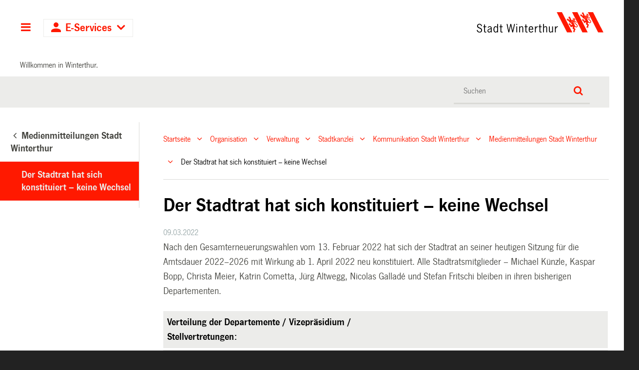

--- FILE ---
content_type: text/html;charset=utf-8
request_url: https://stadt.winterthur.ch/gemeinde/verwaltung/stadtkanzlei/kommunikation-stadt-winterthur/medienmitteilungen-stadt-winterthur/der-stadtrat-hat-sich-konstituiert-keine-wechsel
body_size: 8268
content:
<!DOCTYPE html>
<html xmlns="http://www.w3.org/1999/xhtml" lang="de" class="blueberry-government" xml:lang="de">
  <head><meta http-equiv="Content-Type" content="text/html; charset=UTF-8" />
    
    
    
    
    
  <meta name="description" content="Nach den Gesamterneuerungswahlen vom 13. Februar 2022 hat sich der Stadtrat an seiner heutigen Sitzung für die Amtsdauer 2022–2026 mit Wirkung ab 1. April 2022 neu konstituiert. Alle Stadtratsmitglieder – Michael Künzle, Kaspar Bopp, Christa Meier, Katrin Cometta, Jürg Altwegg, Nicolas Galladé und Stefan Fritschi bleiben in ihren bisherigen Departementen." /><meta name="viewport" content="width=device-width, initial-scale=1.0, maximum-scale=5.0, minimum-scale=1.0" /><meta name="msapplication-config" content="https://stadt.winterthur.ch/browserconfig.xml?r=3ba484bb76ece76f0175f5342e3b2aab7fe6aee838289dc5338ea706b7e7ea51" /><meta name="theme-color" content="#ffffff" /><meta name="viewport" content="width=device-width, initial-scale=1.0, maximum-scale=5.0, minimum-scale=1.0" /><meta property="og:title" content="Der Stadtrat hat sich konstituiert – keine Wechsel" /><meta property="og:type" content="website" /><meta property="og:url" content="https://stadt.winterthur.ch/gemeinde/verwaltung/stadtkanzlei/kommunikation-stadt-winterthur/medienmitteilungen-stadt-winterthur/der-stadtrat-hat-sich-konstituiert-keine-wechsel" /><meta property="og:image" content="https://stadt.winterthur.ch/@@logo/logo/LOGO?r=3ba484bb76ece76f0175f5342e3b2aab7fe6aee838289dc5338ea706b7e7ea51" /><meta property="og:site_name" content="Stadt Winterthur" /><meta property="og:description" content="Nach den Gesamterneuerungswahlen vom 13. Februar 2022 hat sich der Stadtrat an seiner heutigen Sitzung für die Amtsdauer 2022–2026 mit Wirkung ab 1. April 2022 neu konstituiert. Alle Stadtratsmitglieder – Michael Künzle, Kaspar Bopp, Christa Meier, Katrin Cometta, Jürg Altwegg, Nicolas Galladé und Stefan Fritschi bleiben in ihren bisherigen Departementen." /><meta property="fb:app_id" content="" /><meta property="fb:admins" content="" /><meta name="twitter:image" content="https://stadt.winterthur.ch/@@logo/logo/LOGO?r=3ba484bb76ece76f0175f5342e3b2aab7fe6aee838289dc5338ea706b7e7ea51" /><meta name="twitter:card" content="summary_large_image" /><meta name="generator" content="Plone - http://plone.com" /><title>Der Stadtrat hat sich konstituiert – keine Wechsel — Stadt Winterthur</title><base href="https://stadt.winterthur.ch/gemeinde/verwaltung/stadtkanzlei/kommunikation-stadt-winterthur/medienmitteilungen-stadt-winterthur/der-stadtrat-hat-sich-konstituiert-keine-wechsel/" /><style type="text/css">

  /* Hide globalstatusmessage within the control panel
   * pending fix of Products.CMFPlone #2947
   */
  #content #globalstatusmessage {
    display: none;
  }
</style><link rel="canonical" href="https://stadt.winterthur.ch/gemeinde/verwaltung/stadtkanzlei/kommunikation-stadt-winterthur/medienmitteilungen-stadt-winterthur/der-stadtrat-hat-sich-konstituiert-keine-wechsel" /><link rel="apple-touch-icon" sizes="180x180" href="https://stadt.winterthur.ch/@@logo/icon/APPLE_TOUCH_ICON?r=3ba484bb76ece76f0175f5342e3b2aab7fe6aee838289dc5338ea706b7e7ea51" /><link rel="icon" type="image/png" sizes="32x32" href="https://stadt.winterthur.ch/@@logo/icon/FAVICON_32X32?r=3ba484bb76ece76f0175f5342e3b2aab7fe6aee838289dc5338ea706b7e7ea51" /><link rel="icon" type="image/png" sizes="16x16" href="https://stadt.winterthur.ch/@@logo/icon/FAVICON_16X16?r=3ba484bb76ece76f0175f5342e3b2aab7fe6aee838289dc5338ea706b7e7ea51" /><link rel="icon" href="https://stadt.winterthur.ch/@@logo/icon/FAVICON?r=3ba484bb76ece76f0175f5342e3b2aab7fe6aee838289dc5338ea706b7e7ea51" /><link rel="manifest" href="https://stadt.winterthur.ch/manifest.json?r=3ba484bb76ece76f0175f5342e3b2aab7fe6aee838289dc5338ea706b7e7ea51" /><link rel="search" href="https://stadt.winterthur.ch/@@search" title="Website durchsuchen" /><link rel="stylesheet" type="text/css" href="https://stadt.winterthur.ch/++plone++production/++unique++2025-06-19T16:32:00.251169/default.css" data-bundle="production" /><link rel="stylesheet" type="text/css" href="https://stadt.winterthur.ch/++plone++static/++unique++None/plone-compiled.css" data-bundle="plone" /><link rel="stylesheet" type="text/css" href="https://stadt.winterthur.ch/++plone++static/++unique++2025-06-19%2016%3A32%3A00.248534/plone-legacy-compiled.css" data-bundle="plone-legacy" /><link rel="stylesheet" type="text/css" href="https://stadt.winterthur.ch/collective.js.jqueryui.custom.min.css?version=None" data-bundle="jqueryui" /><link rel="stylesheet" type="text/css" href="https://stadt.winterthur.ch/theming.css?cachekey=47f6d39156624ef45a857876df8539a5" /><script type="text/javascript">PORTAL_URL = 'https://stadt.winterthur.ch';</script><script type="text/javascript" src="https://stadt.winterthur.ch/++plone++production/++unique++2025-06-19T16:32:00.251169/default.js" data-bundle="production"></script><script type="text/javascript" src="https://stadt.winterthur.ch/++plone++static/++unique++None/plone-compiled.min.js" data-bundle="plone"></script><script type="text/javascript" src="https://stadt.winterthur.ch/++plone++static/++unique++2025-06-19%2016%3A32%3A00.248534/plone-legacy-compiled.js" data-bundle="plone-legacy"></script><script type="text/javascript" src="https://stadt.winterthur.ch/collective.js.jqueryui.custom.min.js?version=None" data-bundle="jqueryui"></script><script type="text/javascript">PORTAL_URL = 'https://stadt.winterthur.ch';</script><script type="text/javascript">
        jQuery(function($){
            if (typeof($.datepicker) != "undefined"){
              $.datepicker.setDefaults(
                jQuery.extend($.datepicker.regional['de'],
                {dateFormat: 'dd.mm.yy'}));
            }
        });
        </script><script id="ftw-mobile-list-template" type="text/x-handlebars-template">

    <ul class="mobile-menu mobile-menu-{{name}}">
        {{#each items}}

            <li><a href="{{url}}">{{label}}</a></li>

         {{/each}}

    </ul>

</script><script id="ftw-mobile-navigation-template" type="text/x-handlebars-template">

    <div class="mobile-menu mobile-menu-{{name}}">

        <a class="mobile-navigation-close"
           i18n:doman="winterthur.web"
           i18n:translate="label_mobile_close_navigatopm"
           href="#">
           Close Navigation
        </a>

        <a class="mobile-navigation-home"
           href="{{navRootUrl}}">
           Home
        </a>

        {{#if settings.show_tabs}}
        <ul class="topLevelTabs">
            {{#each toplevel}}

                <li class="{{cssclass}}"><a href="{{url}}">{{title}}</a></li>

             {{/each}}

        </ul>
        {{/if}}

        <div class="tabPanes">
            <div class="tabPane">
                <ul class="{{classes}}">
                  {{#if parentNode}}

                  <li class="navParentNode {{#if parentNode.active}}navActiveNode{{/if}}">
                      <a href="{{parentNode.url}}" class="mobileActionNav up"
                         title="{{i18n "label_goto_parent"}} {{parentNode.title}}">
                          <span>{{i18n "label_goto_parent"}} {{parentNode.title}}</span>
                      </a>

                      <a href="{{parentNode.url}}">{{parentNode.title}}</a>
                  </li>

                  {{/if}}

                  {{#if currentNode.visible }}
                  <li class="navCurrentNode {{#if currentNode.active}}navActiveNode{{/if}}">
                      <a href="{{currentNode.url}}">{{currentNode.title}}</a>
                  </li>
                  {{/if}}

                  {{> list}}
                </ul>
            </div>
        </div>

    </div>
</script><script id="ftw-mobile-navigation-list-template" type="text/x-handlebars-template">
     {{#each nodes}}
        <li class="node {{#if has_children}}has-children{{else}}has-no-children{{/if}} {{#if active}}navActiveNode{{/if}}">

            <a href="{{url}}"{{#if externallink}} class="external-link"{{/if}}>{{title}}</a>

            <a href="{{url}}" class="mobileActionNav down"
               title="{{i18n "label_goto_children"}} {{title}}">
                <span>{{i18n "label_goto_children"}} {{title}}</span>
            </a>

            {{#if nodes}}
                <ul>
                    {{> list}}
                </ul>
            {{/if}}
        </li>
    {{/each}}
</script></head>
  <body id="visual-portal-wrapper" class="frontend icons-on pat-markspeciallinks portaltype-ftw-news-news section-gemeinde site-platform subsection-verwaltung subsection-verwaltung-stadtkanzlei subsection-verwaltung-stadtkanzlei-kommunikation-stadt-winterthur template-simplelayout-view thumbs-on userrole-anonymous viewpermission-view has-nav-column has-content-column" dir="ltr" data-i18ncatalogurl="https://stadt.winterthur.ch/plonejsi18n" data-view-url="https://stadt.winterthur.ch/gemeinde/verwaltung/stadtkanzlei/kommunikation-stadt-winterthur/medienmitteilungen-stadt-winterthur/der-stadtrat-hat-sich-konstituiert-keine-wechsel" data-pat-markspeciallinks="{&quot;external_links_open_new_window&quot;: true, &quot;mark_special_links&quot;: true}" data-ftw-colorbox-options="{&quot;photo&quot;: true,&quot;current&quot;: &quot;{current}/{total}&quot;,&quot;maxWidth&quot;: &quot;100%&quot;,&quot;maxHeight&quot;: &quot;100%&quot;}" data-portal-url="https://stadt.winterthur.ch" data-pat-pickadate="{&quot;selectYears&quot;: 200}" data-base-url="https://stadt.winterthur.ch/gemeinde/verwaltung/stadtkanzlei/kommunikation-stadt-winterthur/medienmitteilungen-stadt-winterthur/der-stadtrat-hat-sich-konstituiert-keine-wechsel"><div id="accesskeys" class="hiddenStructure">

    <h1>Kopfbereich</h1>

    

    

    


    <h2>Direkter Zugriff</h2>

    <ul>
        <li>
            <a accesskey="0" href="https://stadt.winterthur.ch">Startseite</a>
        </li>
        <li>
            <a accesskey="1" href="https://stadt.winterthur.ch/gemeinde/verwaltung/stadtkanzlei/kommunikation-stadt-winterthur/medienmitteilungen-stadt-winterthur/der-stadtrat-hat-sich-konstituiert-keine-wechsel#navigation-mobile-button">Navigation</a>
        </li>
        <li>
            <a accesskey="2" href="https://stadt.winterthur.ch/gemeinde/verwaltung/stadtkanzlei/kommunikation-stadt-winterthur/medienmitteilungen-stadt-winterthur/der-stadtrat-hat-sich-konstituiert-keine-wechsel#content">Inhalt</a>
        </li>
        <li>
            <a accesskey="3" href="https://stadt.winterthur.ch/contact-info">Kontakt</a>
        </li>
    </ul>

</div><div id="container">
      <div id="page-wrapper" class="clearfix">
        <div class="row">
          <div id="globalstatusmessage"></div>
        </div>

        <div id="header" class="clearfix">
          <div class="header-section">
            <div id="ftw-mobile-wrapper">
    <nav id="ftw-mobile-menu-buttons" data-navrooturl="https://stadt.winterthur.ch" data-portaltitle="Stadt Winterthur" data-currenturl="https://stadt.winterthur.ch/gemeinde/verwaltung/stadtkanzlei/kommunikation-stadt-winterthur/medienmitteilungen-stadt-winterthur/der-stadtrat-hat-sich-konstituiert-keine-wechsel" data-i18n="{&amp;quot;label_goto_children&amp;quot;: &amp;quot;Link zu den Inhalten von: &amp;quot;, &amp;quot;label_goto_parent&amp;quot;: &amp;quot;Link zum \u00fcbergeordneten Inhalt: &amp;quot;}">
        <ul>
            <li id="navigation-mobile-button">
                
<a href="#" data-mobile_endpoint="@@mobilenav" data-mobile_startup_cachekey="219695c0c6d5b80d987e2ab7c3049ee1" data-mobile_template="ftw-mobile-navigation-template" data-mobile_settings="{&quot;show_tabs&quot;: true, &quot;show_two_levels_on_root&quot;: true}" data-mobile_data="[]" data-mobile_label="Hauptnavigation">
    Hauptnavigation
</a>

            </li>
            <li id="navigation-eservices-button">
                
<a href="#" data-mobile_endpoint="" data-mobile_startup_cachekey="" data-mobile_template="eservices-list-template" data-mobile_settings="{}" data-mobile_data="[]" data-mobile_label="E-Services">
    E-Services
</a>

            </li>
        </ul>

        
    </nav>
    <div id="ftw-mobile-menu" aria-hidden="true"></div>
    <div id="ftw-mobile-menu-overlay"></div>
</div>
            <h2 class="hiddenStructure">Logo</h2>

            <a id="portal-mobilelogo" title="Zur Startseite" href="https://stadt.winterthur.ch">
   <img alt="Logo Stadt Winterthur" src="https://stadt.winterthur.ch/@@logo/logo/MOBILE_LOGO?r=3ba484bb76ece76f0175f5342e3b2aab7fe6aee838289dc5338ea706b7e7ea51" />
</a>
            <a id="portal-logo" title="Zur Startseite" href="https://stadt.winterthur.ch">
   <img alt="Logo Stadt Winterthur" src="https://stadt.winterthur.ch/@@logo/logo/get_logo?r=3ba484bb76ece76f0175f5342e3b2aab7fe6aee838289dc5338ea706b7e7ea51" />
</a>
          </div>
          <!-- closes #header -->
        </div>

        <div class="row">
          <div id="winterthur-welcome">
    <p>Willkommen in Winterthur.</p>
</div>
        </div>

        <div class="row" id="portal-searchbox-wrapper">
          <div id="portal-searchbox">

    

        <h2>Wie können wir <br /> Ihnen helfen?</h2>

        <h2 class="hiddenStructure">Suche</h2>


    


    <form id="searchGadget_form" action="https://stadt.winterthur.ch/@@search">
    <div class="LSBox">
        <label class="hiddenStructure" for="searchGadget">Website durchsuchen</label>

        <input name="SearchableText" type="text" size="18" title="Suchen" placeholder="Suchen" class="searchField" id="searchGadget" />

        <input class="searchButton" type="submit" value="Suche" />

        <ul id="currentfolder_item">
          <li class="currentFolderItem">
              <a>
                  <input type="checkbox" id="searchbox_currentfolder_only" name="path" tabindex="-1" class="folder_path" value="/winterthur/platform/gemeinde/verwaltung/stadtkanzlei/kommunikation-stadt-winterthur/medienmitteilungen-stadt-winterthur/der-stadtrat-hat-sich-konstituiert-keine-wechsel" />
                  <label for="searchbox_currentfolder_only">Nur im aktuellen Bereich suchen</label>
              </a>
          </li>
        </ul>

        <div id="search-no-results-message">Keine Ergebnisse gefunden</div>

        <div id="search-amount-results-found-message">Resultate gefunden, benutze die Pfeiltasten Hoch und Runter um zu navigieren.</div>

        <div id="search-one-result-found-message">Resultat gefunden, benutze die Pfeiltasten Hoch und Runter um zu navigieren.</div>

        <input type="hidden" name="facet" value="true" />
<input type="hidden" name="facet.field" value="portal_type" />
<input type="hidden" name="facet.field" value="site_area" />


    </div>
    </form>

</div>
        </div>

        <div id="columns" class="clearfix">
          
          <div class="row">

            <h2 id="hidden_content_navigation_title" class="hiddenStructure">Hauptnavigation</h2><div id="column-navigation">
      
        
<div class="portletWrapper" id="portletwrapper-706c6f6e652e6c656674636f6c756d6e0a636f6e746578740a2f77696e746572746875722f706c6174666f726d0a6e617669676174696f6e5f706f72746c65745f7469746c65" data-portlethash="706c6f6e652e6c656674636f6c756d6e0a636f6e746578740a2f77696e746572746875722f706c6174666f726d0a6e617669676174696f6e5f706f72746c65745f7469746c65">

  <nav class="navigation-tree">
      <ul role="menubar">

          <li class="parent">
              
                  <a href="https://stadt.winterthur.ch/gemeinde/verwaltung/stadtkanzlei/kommunikation-stadt-winterthur/medienmitteilungen-stadt-winterthur">
                      <span> Medienmitteilungen Stadt Winterthur</span>
                  </a>
                  
              

            <ul>

                <li class="current">
                    <a>Der Stadtrat hat sich konstituiert – keine Wechsel</a>

                  <ul>
                      
                  </ul>

                </li>
            </ul>
          </li>
      </ul>

  </nav>

</div>


      
    </div>

            <div id="winterthur-column-content">

              <div id="breadcrumbs-wrapper">
                <div id="portal-breadcrumbs">

     <h2 class="hiddenStructure">Breadcrumb-Navigation</h2>

     
        <span class="breadcrumb" id="breadcrumbs-1">
                <a class="crumbLink" href="https://stadt.winterthur.ch">Startseite</a>
                <a class="expandCrumb" tabindex="-1" data-url="https://stadt.winterthur.ch" data-flyout-cachekey="58d9e5b6fc7c7242ea2a8bfd2363b5fa"> </a>
        </span>
    
        <span class="breadcrumb" id="breadcrumbs-2">
                <a class="crumbLink" href="https://stadt.winterthur.ch/gemeinde">Organisation</a>
                <a class="expandCrumb" tabindex="-1" data-url="https://stadt.winterthur.ch/gemeinde" data-flyout-cachekey="b4f9dbc1c6251d89c0ebe0d437067d13"> </a>
        </span>
    
        <span class="breadcrumb" id="breadcrumbs-3">
                <a class="crumbLink" href="https://stadt.winterthur.ch/gemeinde/verwaltung">Verwaltung</a>
                <a class="expandCrumb" tabindex="-1" data-url="https://stadt.winterthur.ch/gemeinde/verwaltung" data-flyout-cachekey="13eef2c6597baee0d466ce111c353ca8"> </a>
        </span>
    
        <span class="breadcrumb" id="breadcrumbs-4">
                <a class="crumbLink" href="https://stadt.winterthur.ch/gemeinde/verwaltung/stadtkanzlei">Stadtkanzlei</a>
                <a class="expandCrumb" tabindex="-1" data-url="https://stadt.winterthur.ch/gemeinde/verwaltung/stadtkanzlei" data-flyout-cachekey="2a75240f754a374c1880222f984cdaee"> </a>
        </span>
    
        <span class="breadcrumb" id="breadcrumbs-5">
                <a class="crumbLink" href="https://stadt.winterthur.ch/gemeinde/verwaltung/stadtkanzlei/kommunikation-stadt-winterthur">Kommunikation Stadt Winterthur</a>
                <a class="expandCrumb" tabindex="-1" data-url="https://stadt.winterthur.ch/gemeinde/verwaltung/stadtkanzlei/kommunikation-stadt-winterthur" data-flyout-cachekey="ed1ba225c85308c840ce822edeb17d7d"> </a>
        </span>
    
        <span class="breadcrumb" id="breadcrumbs-6">
                <a class="crumbLink" href="https://stadt.winterthur.ch/gemeinde/verwaltung/stadtkanzlei/kommunikation-stadt-winterthur/medienmitteilungen-stadt-winterthur">Medienmitteilungen Stadt Winterthur</a>
                <a class="expandCrumb" tabindex="-1" data-url="https://stadt.winterthur.ch/gemeinde/verwaltung/stadtkanzlei/kommunikation-stadt-winterthur/medienmitteilungen-stadt-winterthur" data-flyout-cachekey="ed1ba225c85308c840ce822edeb17d7d"> </a>
        </span>
    
        <span class="breadcrumb" id="breadcrumbs-7">
                Der Stadtrat hat sich konstituiert – keine Wechsel
                 
        </span>
    
</div>
                <div class="visualClear"></div>
              </div>
              
              <aside id="global_statusmessage">
      


      <div>
      </div>
    </aside>
              <div class="row">

                <div id="column-content">

      

      <div>


        

        <article id="content">

          

          <header>
            <div id="viewlet-above-content-title"><span id="social-tags-body" style="display: none" itemscope="" itemtype="http://schema.org/WebPage">
  
</span>

</div>
            
        
            <h1 class="documentFirstHeading">Der Stadtrat hat sich konstituiert – keine Wechsel</h1>
        
    
            <div id="viewlet-below-content-title">

    <span class="news-date">09.03.2022</span>





</div>

            
              <div class="documentDescription description">Nach den Gesamterneuerungswahlen vom 13. Februar 2022 hat sich der Stadtrat an seiner heutigen Sitzung für die Amtsdauer 2022–2026 mit Wirkung ab 1. April 2022 neu konstituiert. Alle Stadtratsmitglieder – Michael Künzle, Kaspar Bopp, Christa Meier, Katrin Cometta, Jürg Altwegg, Nicolas Galladé und Stefan Fritschi bleiben in ihren bisherigen Departementen.</div>

            
          </header>

          <div id="viewlet-above-content-body"></div>
          <div id="content-core">
            <div>

        <input type="hidden" name="_authenticator" value="1c22e2e956dc575c96a97acc5e5bb0ad0f248060" />
        <div id="default" data-sl-settings="{&quot;layouts&quot;: [1, 2, 3, 4], &quot;canEdit&quot;: false, &quot;canChangeLayout&quot;: false}" class="sl-simplelayout"><div class="sl-layout"><div class="sl-layout-content " data-config="{}"><div class="sl-columns"><div class="sl-column sl-col-1"><div class="sl-block ftw-simplelayout-textblock" data-type="ftw-simplelayout-textblock" data-uid="44ee3b4394344a3f9e9ae2622f2489d5" data-url="https://stadt.winterthur.ch/gemeinde/verwaltung/stadtkanzlei/kommunikation-stadt-winterthur/medienmitteilungen-stadt-winterthur/der-stadtrat-hat-sich-konstituiert-keine-wechsel/der-stadtrat-hat-sich-konstituiert-keine-wechsel"><a name="der-stadtrat-hat-sich-konstituiert-keine-wechsel" id="der-stadtrat-hat-sich-konstituiert-keine-wechsel"></a><div class="sl-block-content">
  


    
      
    


    
      
      <p>Nach den Gesamterneuerungswahlen vom 13. Februar 2022 hat sich der Stadtrat an seiner heutigen Sitzung für die Amtsdauer 2022–2026 mit Wirkung ab 1. April 2022 neu konstituiert. Alle Stadtratsmitglieder – Michael Künzle, Kaspar Bopp, Christa Meier, Katrin Cometta, Jürg Altwegg, Nicolas Galladé und Stefan Fritschi bleiben in ihren bisherigen Departementen.</p>
<table border="0" class="listing">
<tbody>
<tr style="height: 47px;">
<td style="width: 729px; height: 47px;"><strong>Verteilung der Departemente / Vizepräsidium / Stellvertretungen:</strong></td>
<td style="width: 729px; height: 47px;"></td>
</tr>
<tr style="height: 109px;">
<td style="width: 729px; height: 109px;">Departement Kulturelles und Dienste:</td>
<td style="width: 729px; height: 109px;">Michael Künzle, Stadtpräsident<br />Stv. und gleichzeitig Vizepräsidentin<br />des Stadtrats: Christa Meier</td>
</tr>
<tr style="height: 79px;">
<td style="width: 729px; height: 79px;">Departement Finanzen:</td>
<td style="width: 729px; height: 79px;">Kaspar Bopp<br />Stv.: Michael Künzle</td>
</tr>
<tr style="height: 79px;">
<td style="width: 729px; height: 79px;">Departement Bau:</td>
<td style="width: 729px; height: 79px;">Christa Meier<br />Stv.: Stefan Fritschi</td>
</tr>
<tr style="height: 79px;">
<td style="width: 729px; height: 79px;">Departement Sicherheit und Umwelt:</td>
<td style="width: 729px; height: 79px;">Katrin Cometta<br />Stv.: Nicolas Galladé</td>
</tr>
<tr style="height: 79px;">
<td style="width: 729px; height: 79px;">Departement Schule und Sport:</td>
<td style="width: 729px; height: 79px;">Jürg Altwegg<br />Stv.: Kaspar Bopp</td>
</tr>
<tr style="height: 79px;">
<td style="width: 729px; height: 79px;">Departement Soziales:</td>
<td style="width: 729px; height: 79px;">Nicolas Galladé<br />Stv.: Jürg Altwegg</td>
</tr>
<tr style="height: 79px;">
<td style="width: 729px; height: 79px;">Departement Technische Betriebe:</td>
<td style="width: 729px; height: 79px;">Stefan Fritschi<br />Stv.: Katrin Cometta</td>
</tr>
</tbody>
</table>
<table border="0" class="listing">
<tbody>
<tr>
<td style="width: 729.5px;"><strong>Stadträtliche Ausschüsse:</strong></td>
<td style="width: 729.5px;"></td>
</tr>
<tr>
<td style="width: 729.5px;">Grundsteuerausschuss: <br />(Grundsteuerbehörde)</td>
<td style="width: 729.5px;">Kaspar Bopp (Vorsitz)<br />Nicolas Galladé (stv. Vorsitz)<br />Stefan Fritschi<br />Christa Meier (Ersatz)<br />Michael Künzle (Ersatz</td>
</tr>
<tr>
<td style="width: 729.5px;">Bauausschuss:<br />(Baubehörde)</td>
<td style="width: 729.5px;">Christa Meier (Vorsitz)<br />Michael Künzle (stv. Vorsitz)<br />Kaspar Bopp<br />Stefan Fritschi (Ersatz)<br />Jürg Altwegg (Ersatz)</td>
</tr>
<tr>
<td style="width: 729.5px;">Finanz-/Investitionsausschuss:</td>
<td style="width: 729.5px;">Kaspar Bopp (Vorsitz)<br />Michael Künzle (stv. Vorsitz)<br />Christa Meier<br />Nicolas Galladé (Ersatz)<br />Stefan Fritschi (Ersatz)</td>
</tr>
<tr>
<td style="width: 729.5px;">Informatikausschuss:</td>
<td style="width: 729.5px;">Kaspar Bopp (Vorsitz)<br />Michael Künzle (stv. Vorsitz)<br />Jürg Altwegg<br />Christa Meier (Ersatz)<br />Katrin Cometta (Ersatz)</td>
</tr>
<tr>
<td style="width: 729.5px;">Ausschuss «Sicherheit»:</td>
<td style="width: 729.5px;">Katrin Cometta (Vorsitz)<br />Michael Künzle (stv. Vorsitz)<br />Nicolas Galladé<br />Stefan Fritschi (Ersatz)</td>
</tr>
</tbody>
</table>
<p></p>
      
    


  

</div></div><div class="sl-block ftw-simplelayout-filelistingblock" data-type="ftw-simplelayout-filelistingblock" data-uid="35d98e5b41434034bf3eda56deaeea82" data-url="https://stadt.winterthur.ch/gemeinde/verwaltung/stadtkanzlei/kommunikation-stadt-winterthur/medienmitteilungen-stadt-winterthur/der-stadtrat-hat-sich-konstituiert-keine-wechsel/download"><a name="download" id="download"></a><div class="sl-block-content">
  


    
      <h2>Download</h2>
    


    
      
    


    
      <table class="listing nosort">
    <caption class="hiddenStructure">Download</caption>
    <colgroup>
        <col class="col-portal_type" />
        <col class="col-sortable_title" />
    </colgroup>
    <thead>
        <tr>
            
                <th class="header-portal_type None">
                    <span>Typ</span>
                </th>
            
                <th class="header-sortable_title None">
                    <span>Titel</span>
                </th>
            
        </tr>
    </thead>
    <tbody>
        
            <tr class="clickable-row" data-url="https://stadt.winterthur.ch/gemeinde/verwaltung/stadtkanzlei/kommunikation-stadt-winterthur/medienmitteilungen-stadt-winterthur/der-stadtrat-hat-sich-konstituiert-keine-wechsel/download/offizielles-stadtratsfoto.jpg/download">
                <td class="column-portal_type">
                    <span class="linkWrapper"><a href="https://stadt.winterthur.ch/gemeinde/verwaltung/stadtkanzlei/kommunikation-stadt-winterthur/medienmitteilungen-stadt-winterthur/der-stadtrat-hat-sich-konstituiert-keine-wechsel/download/offizielles-stadtratsfoto.jpg/download" title="Stadtratsfoto"><span class="mimetype-icon icon-mimetype-mt-image-jpeg"></span></a></span>
                </td>
                <td class="column-sortable_title">
                    <span class="linkWrapper"><a href="https://stadt.winterthur.ch/gemeinde/verwaltung/stadtkanzlei/kommunikation-stadt-winterthur/medienmitteilungen-stadt-winterthur/der-stadtrat-hat-sich-konstituiert-keine-wechsel/download/offizielles-stadtratsfoto.jpg/download" title="Stadtratsfoto">Offizielles Stadtratsfoto.jpg</a></span>
                </td>
            </tr>
        
    </tbody>
</table>

      
    


  

</div></div></div></div></div></div>
</div>


    </div>
          </div>
          <div id="viewlet-below-content-body">



    <div class="visualClear"><!-- --></div>

    

</div>

          
        </article>

        

<!--                 <metal:sub define-slot="sub" tal:content="nothing">
                   This slot is here for backwards compatibility only.
                   Don't use it in your custom templates.
                </metal:sub> -->
      </div>

      
      <footer>
        <div id="viewlet-below-content"><nav id="category" class="documentByLine" role="navigation">
  <span id="categories-filed-under">abgelegt unter:</span>
  <ul aria-labelledby="categories-filed-under">
    <li>
      <a href="https://stadt.winterthur.ch/@@search?Subject%3Alist=medienmitteilung&amp;sort_on=Date" class="link-category" rel="nofollow">medienmitteilung</a>
    </li>
  </ul>
</nav>





</div>
      </footer>
    </div>

                
              </div>
            </div>

          </div>
        </div>

        

        <h1 class="hiddenStructure" id="hidden_footer_title">Fusszeile</h1><div id="footer" class="clearfix"><div id="ftw-footer" class="row">
  <div id="footer-column-1" class="col-lg-3">
<div class="portletWrapper" id="portletwrapper-6674772e666f6f7465722e636f6c756d6e310a636f6e746578740a2f77696e746572746875722f706c6174666f726d0a6b6f6e74616b74" data-portlethash="6674772e666f6f7465722e636f6c756d6e310a636f6e746578740a2f77696e746572746875722f706c6174666f726d0a6b6f6e74616b74">

<section class="portlet portletStaticText portlet-static-kontakt">

    <header class="portletHeader">
          <h2>
             Kontakt
          </h2>
    </header>

    <section class="portletItem">
        <p><strong>Stadt Winterthur</strong><br /><strong><a href="https://stadt.winterthur.ch/@@contact" title="">Kontaktformular</a></strong><br />Telefonzentrale: +41 52 267 51 51<br />Mo–Do: 8–12 &amp; 13.30–17 Uhr<br />Fr: 8–12 &amp; 13.30–16 Uhr</p>
<p><strong><a title="" href="https://stadt.winterthur.ch/gemeinde/verwaltung" class="internal-link" target="_self">Hauptsitz</a></strong><br />Stadt Winterthur<br />Pionierstrasse 7<br />8400 Winterthur</p>
<p><strong>Postadresse</strong><br />Stadt Winterthur<br />8403 Winterthur</p>
    </section>

    

</section>
</div>

</div>
  <div id="footer-column-2" class="col-lg-3">
<div class="portletWrapper" id="portletwrapper-6674772e666f6f7465722e636f6c756d6e320a636f6e746578740a2f77696e746572746875722f706c6174666f726d0a6f66666e756e67737a656974656e" data-portlethash="6674772e666f6f7465722e636f6c756d6e320a636f6e746578740a2f77696e746572746875722f706c6174666f726d0a6f66666e756e67737a656974656e">

<section class="portlet portletStaticText portlet-static-offnungszeiten">

    <header class="portletHeader">
          <h2>
             Öffnungszeiten
          </h2>
    </header>

    <section class="portletItem">
        <p class=" ">Die Dienststellen haben unterschiedliche Öffnungszeiten. Die Angaben finden Sie auf den entsprechenden Seiten. </p>
<p class=" "><strong>Empfang am Hauptsitz</strong><br />Montag bis Mittwoch: 8–17 Uhr<br />Donnerstag: 8–18.30 Uhr<br />Freitag: 8–16 Uhr</p>
    </section>

    

</section>
</div>

</div>
  <div id="footer-column-3" class="col-lg-3">
<div class="portletWrapper" id="portletwrapper-6674772e666f6f7465722e636f6c756d6e330a636f6e746578740a2f77696e746572746875722f706c6174666f726d0a717569636b6c696e6b73" data-portlethash="6674772e666f6f7465722e636f6c756d6e330a636f6e746578740a2f77696e746572746875722f706c6174666f726d0a717569636b6c696e6b73">

<section class="portlet portletStaticText portlet-static-quicklinks">

    <header class="portletHeader">
          <h2>
             Quicklinks
          </h2>
    </header>

    <section class="portletItem">
        <ul>
<li><a title="" href="https://stadt.winterthur.ch/gemeinde/verwaltung/sicherheit-und-umwelt/stadtpolizei/notfall-nummern" target="_self" class="internal-link">Notfallnummern</a></li>
<li><a title="" href="https://jobs.winterthur.ch/" target="_blank" rel="noopener" class="internal-link">Jobs</a></li>
<li><a title="" href="https://stadt.winterthur.ch/gemeinde/verwaltung/stadtkanzlei/kommunikation-stadt-winterthur/medienmitteilungen-stadt-winterthur" target="_self" class="internal-link">Medienmitteilungen</a></li>
<li><a href="https://stadt.winterthur.ch/gemeinde/verwaltung/stadtkanzlei/kommunikation-stadt-winterthur">Medien</a></li>
<li><a title="" href="https://stadt.winterthur.ch/gemeinde/verwaltung/stadtkanzlei/kommunikation-stadt-winterthur/newsletter" target="_self" class="internal-link">Newsletter</a></li>
<li><a href="https://stadt.winterthur.ch/themen/leben-in-winterthur/planen-und-bauen/geoinformation-und-vermessung/2d-stadtplan" class="internal-link">Stadtpläne</a></li>
<li><a title="" href="https://stadt.winterthur.ch/gemeinde/verwaltung" target="_self" class="internal-link">Superblock</a></li>
<li><a title="" href="https://stadt.winterthur.ch/datenschutz" target="_self" class="internal-link">Datenschutzerklärung</a></li>
<li><a title="" href="https://stadt.winterthur.ch/disclaimer" target="_self" class="internal-link">Disclaimer</a></li>
<li><a title="" href="https://stadt.winterthur.ch/impressum" target="_self" class="internal-link">Impressum</a></li>
</ul>
<p> </p>
<p><a href="https://houseofwinterthur.ch/" title="house of winterthur"><img src="https://stadt.winterthur.ch/bilder-footer-portal/bilder-footer-portal/dachmarke-winterthur" alt="Logo Dachmarke Winterthur" class="image-inline" title="Dachmarke Winterthur" /></a></p>
    </section>

    

</section>
</div>

</div>
  <div id="footer-column-4" class="col-lg-3">
<div class="portletWrapper" id="portletwrapper-6674772e666f6f7465722e636f6c756d6e340a636f6e746578740a2f77696e746572746875722f706c6174666f726d0a77696e746572746875722d696d2d6e65747a" data-portlethash="6674772e666f6f7465722e636f6c756d6e340a636f6e746578740a2f77696e746572746875722f706c6174666f726d0a77696e746572746875722d696d2d6e65747a">

<section class="portlet portletStaticText portlet-static-winterthur-im-netz">

    <header class="portletHeader">
          <h2>
             Winterthur im Netz
          </h2>
    </header>

    <section class="portletItem">
        <p><strong>Social Media</strong></p>
<p><a target="_blank" title="Facebook" href="https://www.facebook.com/stadtwinterthur/" rel="noopener"><img src="https://stadt.winterthur.ch/bilder-footer-portal/bilder-footer-portal/512x512-facebook_nov25.png/@@images/fc08d851-ba52-477d-b3d0-6539c98fac50.png" title="Facebook" alt="Facebook Icon Stadt Winterthur" class="image-inline" />  </a> <a target="_blank" title="Instagram" href="https://www.instagram.com/stadt_winterthur" rel="noopener"><img src="https://stadt.winterthur.ch/bilder-footer-portal/bilder-footer-portal/512x512-instagram_nov25.png/@@images/6ed2b20f-93c4-4927-99eb-a7d4ccbed09f.png" title="Instagram" alt="Instagram Icon Stadt Winterthur" class="image-inline" /></a><a target="_blank" title="Twitter" href="http://twitter.com/StadtWinterthur" rel="noopener"> </a><br /><a href="https://www.linkedin.com/company/stadt-winterthur" rel="noopener" title="linkedin"><img src="https://stadt.winterthur.ch/bilder-footer-portal/bilder-footer-portal/512x512-linkedin_nov25.png/@@images/dfd65117-2892-4cf9-8953-489123bd0819.png" title="linkedin" alt="linkedin Icon Stadt Winterthur" class="image-inline" /> </a><a href="https://whatsapp.com/channel/0029VbArQ39It5rqiOceke2v" rel="noopener" title="linkedin"><img src="https://stadt.winterthur.ch/bilder-footer-portal/bilder-footer-portal/512x512-whatsapp_nov25.png/@@images/ed78ea77-98c7-4495-ab8c-764d00d837d2.png" title="Whatsapp" alt="Whatsapp Icon Stadt Winterthur" class="image-inline" /></a><br /><a href="https://threema.id/*BCW644N" rel="noopener" title="linkedin"><img src="https://stadt.winterthur.ch/bilder-footer-portal/bilder-footer-portal/512x512-threema_nov25.png/@@images/7cd08ab4-b0e7-44b7-80ab-c938a92bfa82.png" title="Threema" alt="Threema Icon Stadt Winterthur" class="image-inline" /></a></p>
<p><strong>Winterthur App</strong></p>
<p><a title="" href="https://itunes.apple.com/ch/app/winterthur/id416513092" target="_self" class="internal-link"><img src="https://stadt.winterthur.ch/bilder-footer-portal/bilder-footer-portal/appstore.png/@@images/7287d774-98ab-485f-baa3-e2dc8cfaf95f.png" alt="Appstore" class="image-inline" title="Appstore" /></a></p>
<p><a title="" href="https://play.google.com/store/apps/details?id=ch.stadt.winterthur.moapp" target="_self" class="internal-link"><img src="https://stadt.winterthur.ch/bilder-footer-portal/bilder-footer-portal/googleplay.png/@@images/3ff1b2ca-6076-4fa3-893a-07789bd9231c.png" alt="Googleplay" class="image-inline" title="Googleplay" /></a></p>
    </section>

    

</section>
</div>

</div>
  <div class="visualClear"><!-- --></div>
  
</div></div>

      </div>
      <div id="bottom-actions">
        <div class="row">
          <ul id="portal-siteactions">

    <li id="siteaction-sitemap"><a href="https://stadt.winterthur.ch/sitemap" title="Sitemap" accesskey="3">Sitemap</a></li>
    <li id="siteaction-impressum"><a href="https://stadt.winterthur.ch/datenschutz" title="Datenschutz" accesskey="">Datenschutz</a></li>
    <li id="siteaction-contact_general"><a href="https://stadt.winterthur.ch/@@contact" title="Kontakt" accesskey="">Kontakt</a></li>

    <li id="dachmarke-stadt">
        <a class="noLimiter" href="https://stadt.winterthur.ch">
            © Stadt Winterthur 2026
        </a>
    </li>

</ul>
        </div>
      </div><script type="text/javascript">
/*<![CDATA[*/
(function() {
var sz = document.createElement('script'); sz.type = 'text/javascript'; sz.async = true;
sz.src = '//siteimproveanalytics.com/js/siteanalyze_6026208.js';
var s = document.getElementsByTagName('script')[0]; s.parentNode.insertBefore(sz, s);
})();
/*]]>*/
</script><div id="eservices-dropdown">
  <ul class="eservices-list">
    
    
    <li class="eservices-list-item is-link" id="swissid-login">
      <a href="https://eservices.winterthur.ch" class="eservices-icon eservices-icon-eservices" target="_blank">Zu den E-Services</a>
    </li>
    
    
    
    
    <li class="eservices-list-item is-link" id="swissid">
      <a href="/themen/die-stadt/e-services" class="eservices-icon eservices-icon-help" target="_self">Was sind E-Services?</a>
    </li>
    
    
    
  </ul>
</div><div id="viewlet-disclaimer" role="alert" style="display: none" data-enabled="false" data-name="collective.disclaimer">

  <div class="disclaimer-inner">

    
    <div class="disclaimer-wrapper">
      <div class="disclaimer-text-wrapper">
        <div class="disclaimer-text"></div>
      </div>
      <div class="disclaimer-button-wrapper">
        <button name="collective.disclaimer.ok">OK</button>
      </div>
    </div>
  </div>

  <script>
  if (Storage !== undefined) {
    $(document).ready(function () {
      "use strict";

      var enabled = $("#viewlet-disclaimer").attr("data-enabled");
      if (enabled !== "true") {
        return;
      }

      var last_modified = $("#viewlet-disclaimer").attr("data-last-modified");
      var storageName = $("#viewlet-disclaimer").attr("data-name");
      var last_seen = localStorage.getItem(storageName);
      if (last_seen === null || last_seen < last_modified) {
        $("#viewlet-disclaimer").show();
      }

      $("button[name='collective.disclaimer.ok']").click(function (event) {
        event.preventDefault();
        localStorage.setItem(storageName, last_modified);
        $("#viewlet-disclaimer").hide();
      });

    });
  }
  </script>

</div>

      <!-- closes #container -->
    </div><div id="eservices-dropdown">
  <ul class="eservices-list">
    
    
    <li class="eservices-list-item is-link" id="swissid-login">
      <a href="https://eservices.winterthur.ch" class="eservices-icon eservices-icon-eservices" target="_blank">Zu den E-Services</a>
    </li>
    
    
    
    
    <li class="eservices-list-item is-link" id="swissid">
      <a href="/themen/die-stadt/e-services" class="eservices-icon eservices-icon-help" target="_self">Was sind E-Services?</a>
    </li>
    
    
    
  </ul>
</div><div id="viewlet-disclaimer" role="alert" style="display: none" data-enabled="false" data-name="collective.disclaimer">

  <div class="disclaimer-inner">

    
    <div class="disclaimer-wrapper">
      <div class="disclaimer-text-wrapper">
        <div class="disclaimer-text"></div>
      </div>
      <div class="disclaimer-button-wrapper">
        <button name="collective.disclaimer.ok">OK</button>
      </div>
    </div>
  </div>

  <script>
  if (Storage !== undefined) {
    $(document).ready(function () {
      "use strict";

      var enabled = $("#viewlet-disclaimer").attr("data-enabled");
      if (enabled !== "true") {
        return;
      }

      var last_modified = $("#viewlet-disclaimer").attr("data-last-modified");
      var storageName = $("#viewlet-disclaimer").attr("data-name");
      var last_seen = localStorage.getItem(storageName);
      if (last_seen === null || last_seen < last_modified) {
        $("#viewlet-disclaimer").show();
      }

      $("button[name='collective.disclaimer.ok']").click(function (event) {
        event.preventDefault();
        localStorage.setItem(storageName, last_modified);
        $("#viewlet-disclaimer").hide();
      });

    });
  }
  </script>

</div></body>
</html>